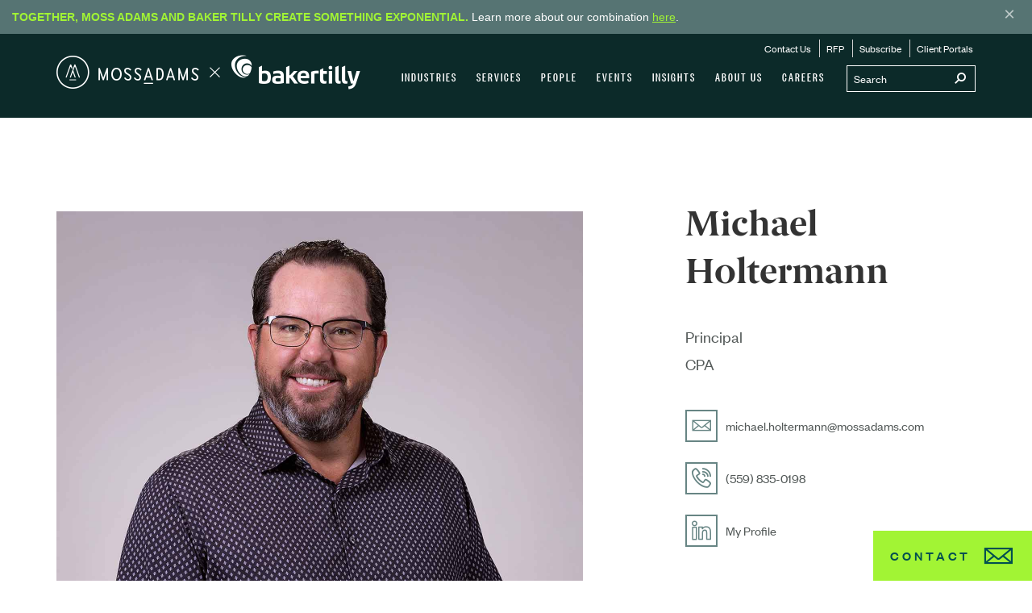

--- FILE ---
content_type: application/javascript; charset=utf-8
request_url: https://info.mossadams.com/index.php/form/getForm?munchkinId=384-BXB-630&form=1047&url=https%3A%2F%2Fwww.mossadams.com%2Fpeople%2Fmichaelholtermann&callback=jQuery37109885206884951414_1769772921078&_=1769772921079
body_size: 2400
content:
jQuery37109885206884951414_1769772921078({"Id":1047,"Vid":1047,"Status":"approved","Name":"2016-NONE-Website-NONE-Contact Us (LLP).#1047. -HV-Form-Contact Us","Description":"","Layout":"left","GutterWidth":10,"OffsetWidth":10,"HasTwoButtons":true,"SubmitLabel":"Submit","ResetLabel":"Clear","ButtonLocation":"120","LabelWidth":100,"FieldWidth":150,"ToolTipType":"none","FontFamily":"Helvetica, Arial, sans-serif","FontSize":"13px","FontColor":"#333","FontUrl":null,"LineMargin":10,"ProcessorVersion":2,"CreatedByUserid":null,"ProcessOptions":{"language":"English","locale":"en_US","profiling":{"isEnabled":false,"numberOfProfilingFields":3,"alwaysShowFields":[]},"socialSignOn":{"isEnabled":false,"enabledNetworks":[],"cfId":null,"codeSnippet":null},"knownLead":{"type":"form","template":""}},"EnableDeferredMode":0,"EnableCaptcha":0,"EnableGlobalFormValidationRule":1,"ButtonType":null,"ButtonImageUrl":null,"ButtonText":null,"ButtonSubmissionText":"Please Wait","ButtonStyle":{"id":11,"className":"mktoSimple","css":".mktoForm .mktoButtonWrap.mktoSimple .mktoButton {\ncolor:#fff;\nborder:1px solid #75ae4c;\npadding:0.4em 1em;\nfont-size:1em;\nbackground-color:#99c47c;\nbackground-image: -webkit-gradient(linear, left top, left bottom, from(#99c47c), to(#75ae4c));\nbackground-image: -webkit-linear-gradient(top, #99c47c, #75ae4c);\nbackground-image: -moz-linear-gradient(top, #99c47c, #75ae4c);\nbackground-image: linear-gradient(to bottom, #99c47c, #75ae4c);\n}\n.mktoForm .mktoButtonWrap.mktoSimple .mktoButton:hover {\nborder:1px solid #447f19;\n}\n.mktoForm .mktoButtonWrap.mktoSimple .mktoButton:focus {\noutline:none;\nborder:1px solid #447f19;\n}\n.mktoForm .mktoButtonWrap.mktoSimple .mktoButton:active{\nbackground-color:#75ae4c;\nbackground-image: -webkit-gradient(linear, left top, left bottom, from(#75ae4c), to(#99c47c));\nbackground-image: -webkit-linear-gradient(top, #75ae4c, #99c47c);\nbackground-image: -moz-linear-gradient(top, #75ae4c, #99c47c);\nbackground-image: linear-gradient(to bottom, #75ae4c, #99c47c);\n}\n","buttonColor":null},"ThemeStyle":{"id":2,"displayOrder":1,"name":"Simple","backgroundColor":"#FFF","layout":"left","fontFamily":"Helvetica, Arial, sans-serif","fontSize":"13px","fontColor":"#333","offsetWidth":10,"gutterWidth":10,"labelWidth":100,"fieldWidth":150,"lineMargin":10,"useBackgroundColorOnPreview":false,"css":".mktoForm fieldset.mkt3-formEditorFieldContainer{border: solid 1px gray;}.mktoForm fieldset.mkt3-formEditorFieldContainer legend{padding:0 1em;}","href":"css\/forms2-theme-simple.css","buttonStyleId":11},"ThemeStyleOverride":"\/* Add your custom CSS below *\/\n.mktoButton\n{ background: url(https:\/\/www.mossadams.com\/mossadams\/media\/GlobalImages\/find_btn_bg.png) no-repeat 0 0 !important; width: 111px !important; height: 24px !important; border: 0 !important; margin: 0 !important; padding: 0 !important; font-weight: bold !important; font-size: 12px !important; box-shadow: none !important; color: auto !important;}\n\n.mktoButton:hover { background-position: 0 -24px !important; cursor: pointer !important; }\n.mktoButtonRow { margin-top: 10px !important; }\n.mktoButtonWrap { margin-left: 0 !important; }\n\n.mktoFormCol { width: 100% !important; }\n\n.mktoFieldWrap { width: 100% !important; }\n\n.mktoField  { width: 100% !important; }\n\n.mktoOffset { display: none !important; }\n\n.mktoTextField { font-weight: normal !important; }\n\n.mktoForm .mktoRequiredField label.mktoLabel { font-weight: normal !important; font-family: 'PT Sans', Arial, Helvetica, sans-serif !important; }\n\n.mktoForm input[type=text], .mktoForm input[type=url], .mktoForm input[type=email], .mktoForm input[type=tel], .mktoForm input[type=number], .mktoForm input[type=date], .mktoForm select.mktoField, .mktoForm textarea.mktoField\n{line-height: 1em !important; box-shadow: none !important; min-height: auto !important;}","LiveStreamSettings":null,"rows":[[{"Id":68915,"Name":"FirstName","IsRequired":true,"Datatype":"string","Maxlength":255,"InputLabel":"First Name:","InputInitialValue":"","InputSourceChannel":"constant","InputSourceSelector":"constant","VisibleRows":0,"ValidationMessage":"This field is required."}],[{"Id":68916,"Name":"LastName","IsRequired":true,"Datatype":"string","Maxlength":255,"InputLabel":"Last Name:","InputInitialValue":"","InputSourceChannel":"constant","InputSourceSelector":"constant","VisibleRows":0,"ValidationMessage":"This field is required."}],[{"Id":68914,"Name":"Email","IsRequired":true,"Datatype":"email","Maxlength":255,"InputLabel":"E-mail:","InputInitialValue":"","InputSourceChannel":"constant","InputSourceSelector":"constant","VisibleRows":0,"ValidationMessage":"Must be valid email. \u003Cspan class='mktoErrorDetail'\u003Eexample@yourdomain.com\u003C\/span\u003E"}],[{"Id":68917,"Name":"Title","IsRequired":true,"Datatype":"string","Maxlength":255,"InputLabel":"Job Title:","InputInitialValue":"","InputSourceChannel":"constant","InputSourceSelector":"constant","VisibleRows":0,"ProfilingFieldNumber":0,"ValidationMessage":"This field is required."}],[{"Id":68918,"Name":"organizationName","IsRequired":true,"Datatype":"string","Maxlength":255,"InputLabel":"Company or Organization:","InputInitialValue":"","InputSourceChannel":"constant","InputSourceSelector":"constant","VisibleRows":0,"LabelWidth":171,"ProfilingFieldNumber":0,"ValidationMessage":"This field is required."}],[{"Id":68919,"Name":"Phone","IsRequired":true,"Datatype":"string","Maxlength":255,"InputLabel":"Telephone:","InputInitialValue":"","InputSourceChannel":"constant","InputSourceSelector":"constant","VisibleRows":0,"ProfilingFieldNumber":0,"FieldMask":"999-999-9999","ValidationMessage":"This field is required."}],[{"Id":68929,"Name":"formCustom2String","Datatype":"picklist","Maxlength":255,"PicklistValues":[{"label":"Select...","value":"","selected":true,"isDefault":true},{"label":"By Phone","value":"By Phone"},{"label":"By Email","value":"By Email"},{"label":"Either","value":"Either"}],"DefaultValue":[""],"InputLabel":"Contact Preference:","InputInitialValue":"","InputSourceChannel":"constant","VisibleRows":4,"ProfilingFieldNumber":0,"ValidationMessage":"This field is required."}],[{"Id":68931,"Name":"programCustom1","Datatype":"string","Maxlength":255,"InputLabel":"How did you hear about us?","InputInitialValue":"","InputSourceChannel":"constant","ProfilingFieldNumber":0,"ValidationMessage":"This field is required."}],[{"Id":68920,"Name":"MktoPersonNotes","IsRequired":true,"Datatype":"textarea","Maxlength":10000,"InputLabel":"Regarding:","InputInitialValue":"","InputSourceChannel":"constant","InputSourceSelector":"constant","VisibleRows":3,"ProfilingFieldNumber":0,"ValidationMessage":"This field is required.","DisablePrefill":true}],[{"Id":68921,"Name":"Unsubscribed","Datatype":"single_checkbox","Maxlength":0,"PicklistValues":[{"label":"","value":"yes"}],"InputLabel":"I do not wish to be emailed articles or event invitations from Moss Adams.","InputInitialValue":"","InputSourceChannel":"constant","InputSourceSelector":"constant","VisibleRows":0,"FieldWidth":34,"LabelWidth":267,"ProfilingFieldNumber":0,"ValidationMessage":"This field is required."}],[{"Id":68923,"Name":"utmcampaign","Datatype":"hidden","Maxlength":255,"InputLabel":"utm_campaign:","InputInitialValue":"","InputSourceChannel":"url","InputSourceSelector":"utm_campaign","ProfilingFieldNumber":0}],[{"Id":68924,"Name":"utmcontent","Datatype":"hidden","Maxlength":255,"InputLabel":"utm_content:","InputInitialValue":"","InputSourceChannel":"url","InputSourceSelector":"utm_content","ProfilingFieldNumber":0}],[{"Id":68925,"Name":"utmmedium","Datatype":"hidden","Maxlength":255,"InputLabel":"utm_medium:","InputInitialValue":"","InputSourceChannel":"url","InputSourceSelector":"utm_medium","ProfilingFieldNumber":0}],[{"Id":68930,"Name":"formCustom1String","Datatype":"string","Maxlength":255,"InputLabel":"Best days and\/or times to call you:","InputInitialValue":"","InputSourceChannel":"constant","ProfilingFieldNumber":0,"ValidationMessage":"This field is required.","VisibilityRule":{"defaultVisibility":"hide","rules":[{"subjectField":"formCustom2String","fieldLabel":"Form Custom 2 - String","operator":"equal","values":["By Phone"],"altLabel":"Best days and\/or times to call you:"}]}}],[{"Id":68926,"Name":"utmsource","Datatype":"hidden","Maxlength":255,"InputLabel":"utm_source:","InputInitialValue":"","InputSourceChannel":"url","InputSourceSelector":"utm_source","ProfilingFieldNumber":0}],[{"Id":68927,"Name":"utmterm","Datatype":"hidden","Maxlength":255,"InputLabel":"utm_term:","InputInitialValue":"","InputSourceChannel":"url","InputSourceSelector":"utm_term","ProfilingFieldNumber":0}],[{"Id":68928,"Name":"formSubmissionURL","Datatype":"hidden","Maxlength":2000,"InputLabel":"Form Submission URL:","InputInitialValue":"","InputSourceChannel":"constant","ProfilingFieldNumber":0}],[{"Id":68922,"Name":"Profiling","Datatype":"profiling","InputInitialValue":"","InputSourceChannel":"constant","ProfilingFieldNumber":0,"VisibilityRule":"null","IsLabelToLeft":true}]],"fieldsetRows":[],"action":null,"munchkinId":"384-BXB-630","dcJsUrl":"","invalidInputMsg":"Invalid Input","formSubmitFailedMsg":"Submission failed, please try again later."});